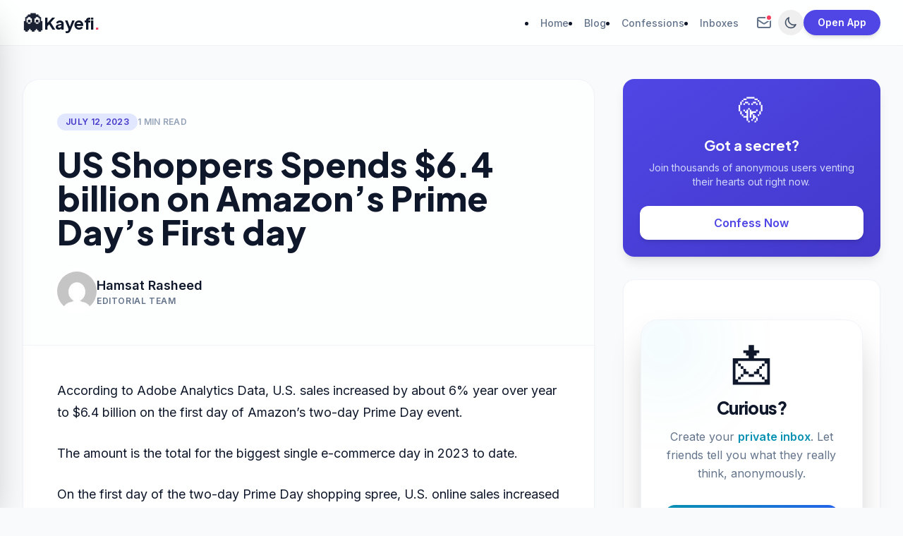

--- FILE ---
content_type: text/html; charset=UTF-8
request_url: https://kayefi.com/pus-shoppers-spent-6-4-billion-amazon-prime-days/
body_size: 49330
content:
<!DOCTYPE html>
<html lang="en-GB" prefix="og: https://ogp.me/ns#" class="scroll-smooth">
<head>
    <meta charset="UTF-8">
    <meta name="viewport" content="width=device-width, initial-scale=1, maximum-scale=5, user-scalable=yes">
    <meta name="description" content="Share secrets, vent freely, and speak to free your mind — anonymously.">
    
    <!-- TAILWIND CSS -->
    <script src="https://cdn.tailwindcss.com"></script>
    <script>
        tailwind.config = {
            darkMode: 'class',
            theme: {
                extend: {
                    colors: {
                        primary: { 50: '#eef2ff', 100: '#e0e7ff', 500: '#6366f1', 600: '#4f46e5', 700: '#4338ca', 900: '#312e81' },
                        accent: { 500: '#f43f5e', 600: '#e11d48' },
                        dark: { bg: '#0f172a', card: '#1e293b', border: '#334155' }
                    },
                    fontFamily: {
                        sans: ['Inter', 'sans-serif'],
                        display: ['Plus Jakarta Sans', 'sans-serif'],
                    },
                    zIndex: {
                        '60': '60',
                        '100': '100',
                    }
                }
            }
        }
    </script>
    
    <link href="https://fonts.googleapis.com/css2?family=Inter:wght@400;500;600&family=Plus+Jakarta+Sans:wght@700;800&display=swap" rel="stylesheet">
    
<!-- Search Engine Optimization by Rank Math PRO - https://rankmath.com/ -->
<title>US Shoppers Spends $6.4 billion on Amazon&#039;s Prime Day&#039;s First day - Kayefi - Anonymous Confessions &amp; Private Inbox</title>
<meta name="description" content="According to Adobe Analytics Data, U.S. sales increased by about 6% year over year to $6.4 billion on the first day of Amazon&#039;s two-day Prime Day event."/>
<meta name="robots" content="follow, index, max-snippet:-1, max-video-preview:-1, max-image-preview:large"/>
<link rel="canonical" href="https://kayefi.com/pus-shoppers-spent-6-4-billion-amazon-prime-days/" />
<meta property="og:locale" content="en_GB" />
<meta property="og:type" content="article" />
<meta property="og:title" content="US Shoppers Spends $6.4 billion on Amazon&#039;s Prime Day&#039;s First day - Kayefi - Anonymous Confessions &amp; Private Inbox" />
<meta property="og:description" content="According to Adobe Analytics Data, U.S. sales increased by about 6% year over year to $6.4 billion on the first day of Amazon&#039;s two-day Prime Day event." />
<meta property="og:url" content="https://kayefi.com/pus-shoppers-spent-6-4-billion-amazon-prime-days/" />
<meta property="og:site_name" content="Kayefi" />
<meta property="article:publisher" content="https://facebook.com/kayefinews" />
<meta property="article:published_time" content="2023-07-12T22:50:30+01:00" />
<meta name="twitter:card" content="summary_large_image" />
<meta name="twitter:title" content="US Shoppers Spends $6.4 billion on Amazon&#039;s Prime Day&#039;s First day - Kayefi - Anonymous Confessions &amp; Private Inbox" />
<meta name="twitter:description" content="According to Adobe Analytics Data, U.S. sales increased by about 6% year over year to $6.4 billion on the first day of Amazon&#039;s two-day Prime Day event." />
<meta name="twitter:label1" content="Written by" />
<meta name="twitter:data1" content="Hamsat Rasheed" />
<meta name="twitter:label2" content="Time to read" />
<meta name="twitter:data2" content="Less than a minute" />
<script type="application/ld+json" class="rank-math-schema-pro">{"@context":"https://schema.org","@graph":[{"@type":["NewsMediaOrganization","Organization"],"@id":"https://kayefi.com/#organization","name":"Kayefi Media","url":"https://kayefi.com","sameAs":["https://facebook.com/kayefinews"],"email":"contact@kayefi.com","logo":{"@type":"ImageObject","@id":"https://kayefi.com/#logo","url":"https://kayefi.com/wp-content/uploads/2023/01/cropped-Kayefi-Fav.png","contentUrl":"https://kayefi.com/wp-content/uploads/2023/01/cropped-Kayefi-Fav.png","caption":"Kayefi","inLanguage":"en-GB","width":"512","height":"512"}},{"@type":"WebSite","@id":"https://kayefi.com/#website","url":"https://kayefi.com","name":"Kayefi","alternateName":"Kayefi Blog","publisher":{"@id":"https://kayefi.com/#organization"},"inLanguage":"en-GB"},{"@type":"WebPage","@id":"https://kayefi.com/pus-shoppers-spent-6-4-billion-amazon-prime-days/#webpage","url":"https://kayefi.com/pus-shoppers-spent-6-4-billion-amazon-prime-days/","name":"US Shoppers Spends $6.4 billion on Amazon&#039;s Prime Day&#039;s First day - Kayefi - Anonymous Confessions &amp; Private Inbox","datePublished":"2023-07-12T22:50:30+01:00","dateModified":"2023-07-12T22:50:30+01:00","isPartOf":{"@id":"https://kayefi.com/#website"},"inLanguage":"en-GB"},{"@type":"Person","@id":"https://kayefi.com/author/hamsat-rasheed/","name":"Hamsat Rasheed","url":"https://kayefi.com/author/hamsat-rasheed/","image":{"@type":"ImageObject","@id":"https://secure.gravatar.com/avatar/4cb02648313e35fab1bb8dd43632a41045ba0d463c8b7c32105657ddf4cdf297?s=96&amp;d=mm&amp;r=g","url":"https://secure.gravatar.com/avatar/4cb02648313e35fab1bb8dd43632a41045ba0d463c8b7c32105657ddf4cdf297?s=96&amp;d=mm&amp;r=g","caption":"Hamsat Rasheed","inLanguage":"en-GB"},"worksFor":{"@id":"https://kayefi.com/#organization"}},{"@type":"NewsArticle","headline":"US Shoppers Spends $6.4 billion on Amazon&#039;s Prime Day&#039;s First day - Kayefi - Anonymous","keywords":"amazon","datePublished":"2023-07-12T22:50:30+01:00","dateModified":"2023-07-12T22:50:30+01:00","author":{"@id":"https://kayefi.com/author/hamsat-rasheed/","name":"Hamsat Rasheed"},"publisher":{"@id":"https://kayefi.com/#organization"},"description":"According to Adobe Analytics Data, U.S. sales increased by about 6% year over year to $6.4 billion on the first day of Amazon&#039;s two-day Prime Day event.","copyrightYear":"","copyrightHolder":{"@id":"https://kayefi.com/#organization"},"name":"US Shoppers Spends $6.4 billion on Amazon&#039;s Prime Day&#039;s First day - Kayefi - Anonymous","@id":"https://kayefi.com/pus-shoppers-spent-6-4-billion-amazon-prime-days/#richSnippet","isPartOf":{"@id":"https://kayefi.com/pus-shoppers-spent-6-4-billion-amazon-prime-days/#webpage"},"inLanguage":"en-GB","mainEntityOfPage":{"@id":"https://kayefi.com/pus-shoppers-spent-6-4-billion-amazon-prime-days/#webpage"}}]}</script>
<!-- /Rank Math WordPress SEO plugin -->

<link rel='dns-prefetch' href='//cdnjs.cloudflare.com' />
<link rel="alternate" title="oEmbed (JSON)" type="application/json+oembed" href="https://kayefi.com/wp-json/oembed/1.0/embed?url=https%3A%2F%2Fkayefi.com%2Fpus-shoppers-spent-6-4-billion-amazon-prime-days%2F" />
<link rel="alternate" title="oEmbed (XML)" type="text/xml+oembed" href="https://kayefi.com/wp-json/oembed/1.0/embed?url=https%3A%2F%2Fkayefi.com%2Fpus-shoppers-spent-6-4-billion-amazon-prime-days%2F&#038;format=xml" />
<style id='wp-img-auto-sizes-contain-inline-css'>
img:is([sizes=auto i],[sizes^="auto," i]){contain-intrinsic-size:3000px 1500px}
/*# sourceURL=wp-img-auto-sizes-contain-inline-css */
</style>

<link rel='stylesheet' id='wp-block-library-css' href='https://kayefi.com/wp-includes/css/dist/block-library/style.min.css?ver=6.9' media='all' />
<style id='global-styles-inline-css'>
:root{--wp--preset--aspect-ratio--square: 1;--wp--preset--aspect-ratio--4-3: 4/3;--wp--preset--aspect-ratio--3-4: 3/4;--wp--preset--aspect-ratio--3-2: 3/2;--wp--preset--aspect-ratio--2-3: 2/3;--wp--preset--aspect-ratio--16-9: 16/9;--wp--preset--aspect-ratio--9-16: 9/16;--wp--preset--color--black: #000000;--wp--preset--color--cyan-bluish-gray: #abb8c3;--wp--preset--color--white: #ffffff;--wp--preset--color--pale-pink: #f78da7;--wp--preset--color--vivid-red: #cf2e2e;--wp--preset--color--luminous-vivid-orange: #ff6900;--wp--preset--color--luminous-vivid-amber: #fcb900;--wp--preset--color--light-green-cyan: #7bdcb5;--wp--preset--color--vivid-green-cyan: #00d084;--wp--preset--color--pale-cyan-blue: #8ed1fc;--wp--preset--color--vivid-cyan-blue: #0693e3;--wp--preset--color--vivid-purple: #9b51e0;--wp--preset--gradient--vivid-cyan-blue-to-vivid-purple: linear-gradient(135deg,rgb(6,147,227) 0%,rgb(155,81,224) 100%);--wp--preset--gradient--light-green-cyan-to-vivid-green-cyan: linear-gradient(135deg,rgb(122,220,180) 0%,rgb(0,208,130) 100%);--wp--preset--gradient--luminous-vivid-amber-to-luminous-vivid-orange: linear-gradient(135deg,rgb(252,185,0) 0%,rgb(255,105,0) 100%);--wp--preset--gradient--luminous-vivid-orange-to-vivid-red: linear-gradient(135deg,rgb(255,105,0) 0%,rgb(207,46,46) 100%);--wp--preset--gradient--very-light-gray-to-cyan-bluish-gray: linear-gradient(135deg,rgb(238,238,238) 0%,rgb(169,184,195) 100%);--wp--preset--gradient--cool-to-warm-spectrum: linear-gradient(135deg,rgb(74,234,220) 0%,rgb(151,120,209) 20%,rgb(207,42,186) 40%,rgb(238,44,130) 60%,rgb(251,105,98) 80%,rgb(254,248,76) 100%);--wp--preset--gradient--blush-light-purple: linear-gradient(135deg,rgb(255,206,236) 0%,rgb(152,150,240) 100%);--wp--preset--gradient--blush-bordeaux: linear-gradient(135deg,rgb(254,205,165) 0%,rgb(254,45,45) 50%,rgb(107,0,62) 100%);--wp--preset--gradient--luminous-dusk: linear-gradient(135deg,rgb(255,203,112) 0%,rgb(199,81,192) 50%,rgb(65,88,208) 100%);--wp--preset--gradient--pale-ocean: linear-gradient(135deg,rgb(255,245,203) 0%,rgb(182,227,212) 50%,rgb(51,167,181) 100%);--wp--preset--gradient--electric-grass: linear-gradient(135deg,rgb(202,248,128) 0%,rgb(113,206,126) 100%);--wp--preset--gradient--midnight: linear-gradient(135deg,rgb(2,3,129) 0%,rgb(40,116,252) 100%);--wp--preset--font-size--small: 13px;--wp--preset--font-size--medium: 20px;--wp--preset--font-size--large: 36px;--wp--preset--font-size--x-large: 42px;--wp--preset--spacing--20: 0.44rem;--wp--preset--spacing--30: 0.67rem;--wp--preset--spacing--40: 1rem;--wp--preset--spacing--50: 1.5rem;--wp--preset--spacing--60: 2.25rem;--wp--preset--spacing--70: 3.38rem;--wp--preset--spacing--80: 5.06rem;--wp--preset--shadow--natural: 6px 6px 9px rgba(0, 0, 0, 0.2);--wp--preset--shadow--deep: 12px 12px 50px rgba(0, 0, 0, 0.4);--wp--preset--shadow--sharp: 6px 6px 0px rgba(0, 0, 0, 0.2);--wp--preset--shadow--outlined: 6px 6px 0px -3px rgb(255, 255, 255), 6px 6px rgb(0, 0, 0);--wp--preset--shadow--crisp: 6px 6px 0px rgb(0, 0, 0);}:where(.is-layout-flex){gap: 0.5em;}:where(.is-layout-grid){gap: 0.5em;}body .is-layout-flex{display: flex;}.is-layout-flex{flex-wrap: wrap;align-items: center;}.is-layout-flex > :is(*, div){margin: 0;}body .is-layout-grid{display: grid;}.is-layout-grid > :is(*, div){margin: 0;}:where(.wp-block-columns.is-layout-flex){gap: 2em;}:where(.wp-block-columns.is-layout-grid){gap: 2em;}:where(.wp-block-post-template.is-layout-flex){gap: 1.25em;}:where(.wp-block-post-template.is-layout-grid){gap: 1.25em;}.has-black-color{color: var(--wp--preset--color--black) !important;}.has-cyan-bluish-gray-color{color: var(--wp--preset--color--cyan-bluish-gray) !important;}.has-white-color{color: var(--wp--preset--color--white) !important;}.has-pale-pink-color{color: var(--wp--preset--color--pale-pink) !important;}.has-vivid-red-color{color: var(--wp--preset--color--vivid-red) !important;}.has-luminous-vivid-orange-color{color: var(--wp--preset--color--luminous-vivid-orange) !important;}.has-luminous-vivid-amber-color{color: var(--wp--preset--color--luminous-vivid-amber) !important;}.has-light-green-cyan-color{color: var(--wp--preset--color--light-green-cyan) !important;}.has-vivid-green-cyan-color{color: var(--wp--preset--color--vivid-green-cyan) !important;}.has-pale-cyan-blue-color{color: var(--wp--preset--color--pale-cyan-blue) !important;}.has-vivid-cyan-blue-color{color: var(--wp--preset--color--vivid-cyan-blue) !important;}.has-vivid-purple-color{color: var(--wp--preset--color--vivid-purple) !important;}.has-black-background-color{background-color: var(--wp--preset--color--black) !important;}.has-cyan-bluish-gray-background-color{background-color: var(--wp--preset--color--cyan-bluish-gray) !important;}.has-white-background-color{background-color: var(--wp--preset--color--white) !important;}.has-pale-pink-background-color{background-color: var(--wp--preset--color--pale-pink) !important;}.has-vivid-red-background-color{background-color: var(--wp--preset--color--vivid-red) !important;}.has-luminous-vivid-orange-background-color{background-color: var(--wp--preset--color--luminous-vivid-orange) !important;}.has-luminous-vivid-amber-background-color{background-color: var(--wp--preset--color--luminous-vivid-amber) !important;}.has-light-green-cyan-background-color{background-color: var(--wp--preset--color--light-green-cyan) !important;}.has-vivid-green-cyan-background-color{background-color: var(--wp--preset--color--vivid-green-cyan) !important;}.has-pale-cyan-blue-background-color{background-color: var(--wp--preset--color--pale-cyan-blue) !important;}.has-vivid-cyan-blue-background-color{background-color: var(--wp--preset--color--vivid-cyan-blue) !important;}.has-vivid-purple-background-color{background-color: var(--wp--preset--color--vivid-purple) !important;}.has-black-border-color{border-color: var(--wp--preset--color--black) !important;}.has-cyan-bluish-gray-border-color{border-color: var(--wp--preset--color--cyan-bluish-gray) !important;}.has-white-border-color{border-color: var(--wp--preset--color--white) !important;}.has-pale-pink-border-color{border-color: var(--wp--preset--color--pale-pink) !important;}.has-vivid-red-border-color{border-color: var(--wp--preset--color--vivid-red) !important;}.has-luminous-vivid-orange-border-color{border-color: var(--wp--preset--color--luminous-vivid-orange) !important;}.has-luminous-vivid-amber-border-color{border-color: var(--wp--preset--color--luminous-vivid-amber) !important;}.has-light-green-cyan-border-color{border-color: var(--wp--preset--color--light-green-cyan) !important;}.has-vivid-green-cyan-border-color{border-color: var(--wp--preset--color--vivid-green-cyan) !important;}.has-pale-cyan-blue-border-color{border-color: var(--wp--preset--color--pale-cyan-blue) !important;}.has-vivid-cyan-blue-border-color{border-color: var(--wp--preset--color--vivid-cyan-blue) !important;}.has-vivid-purple-border-color{border-color: var(--wp--preset--color--vivid-purple) !important;}.has-vivid-cyan-blue-to-vivid-purple-gradient-background{background: var(--wp--preset--gradient--vivid-cyan-blue-to-vivid-purple) !important;}.has-light-green-cyan-to-vivid-green-cyan-gradient-background{background: var(--wp--preset--gradient--light-green-cyan-to-vivid-green-cyan) !important;}.has-luminous-vivid-amber-to-luminous-vivid-orange-gradient-background{background: var(--wp--preset--gradient--luminous-vivid-amber-to-luminous-vivid-orange) !important;}.has-luminous-vivid-orange-to-vivid-red-gradient-background{background: var(--wp--preset--gradient--luminous-vivid-orange-to-vivid-red) !important;}.has-very-light-gray-to-cyan-bluish-gray-gradient-background{background: var(--wp--preset--gradient--very-light-gray-to-cyan-bluish-gray) !important;}.has-cool-to-warm-spectrum-gradient-background{background: var(--wp--preset--gradient--cool-to-warm-spectrum) !important;}.has-blush-light-purple-gradient-background{background: var(--wp--preset--gradient--blush-light-purple) !important;}.has-blush-bordeaux-gradient-background{background: var(--wp--preset--gradient--blush-bordeaux) !important;}.has-luminous-dusk-gradient-background{background: var(--wp--preset--gradient--luminous-dusk) !important;}.has-pale-ocean-gradient-background{background: var(--wp--preset--gradient--pale-ocean) !important;}.has-electric-grass-gradient-background{background: var(--wp--preset--gradient--electric-grass) !important;}.has-midnight-gradient-background{background: var(--wp--preset--gradient--midnight) !important;}.has-small-font-size{font-size: var(--wp--preset--font-size--small) !important;}.has-medium-font-size{font-size: var(--wp--preset--font-size--medium) !important;}.has-large-font-size{font-size: var(--wp--preset--font-size--large) !important;}.has-x-large-font-size{font-size: var(--wp--preset--font-size--x-large) !important;}
/*# sourceURL=global-styles-inline-css */
</style>

<style id='classic-theme-styles-inline-css'>
/*! This file is auto-generated */
.wp-block-button__link{color:#fff;background-color:#32373c;border-radius:9999px;box-shadow:none;text-decoration:none;padding:calc(.667em + 2px) calc(1.333em + 2px);font-size:1.125em}.wp-block-file__button{background:#32373c;color:#fff;text-decoration:none}
/*# sourceURL=/wp-includes/css/classic-themes.min.css */
</style>
<link rel='stylesheet' id='font-awesome-css' href='https://cdnjs.cloudflare.com/ajax/libs/font-awesome/6.5.0/css/all.min.css?ver=6.5.0' media='all' />
<link rel='stylesheet' id='kayefi-style-css' href='https://kayefi.com/wp-content/themes/kayefi-confession/style.css?ver=1765794389' media='all' />
<link rel="https://api.w.org/" href="https://kayefi.com/wp-json/" /><link rel="alternate" title="JSON" type="application/json" href="https://kayefi.com/wp-json/wp/v2/posts/27669" />		<link rel="manifest" href="https://kayefi.com/manifest.json">
		<meta name="theme-color" content="#4f46e5">
		<meta name="apple-mobile-web-app-capable" content="yes">
		<meta name="apple-mobile-web-app-status-bar-style" content="black-translucent">
		<link rel="manifest" href="/manifest.json"><meta name="theme-color" content="#4f46e5"><meta name="apple-mobile-web-app-capable" content="yes"><meta name="apple-mobile-web-app-status-bar-style" content="black-translucent"><link rel="icon" href="https://kayefi.com/wp-content/uploads/2025/12/cropped-g11531-32x32.png" sizes="32x32" />
<link rel="icon" href="https://kayefi.com/wp-content/uploads/2025/12/cropped-g11531-192x192.png" sizes="192x192" />
<link rel="apple-touch-icon" href="https://kayefi.com/wp-content/uploads/2025/12/cropped-g11531-180x180.png" />
<meta name="msapplication-TileImage" content="https://kayefi.com/wp-content/uploads/2025/12/cropped-g11531-270x270.png" />
<style id="kirki-inline-styles"></style>
    <style>
        .glass-nav {
            background: rgba(255, 255, 255, 0.85);
            backdrop-filter: blur(12px);
            -webkit-backdrop-filter: blur(12px);
            border-bottom: 1px solid rgba(0,0,0,0.05);
        }
        .dark .glass-nav {
            background: rgba(15, 23, 42, 0.85);
            border-bottom: 1px solid rgba(255,255,255,0.05);
        }
    </style>
</head>

<body class="wp-singular post-template-default single single-post postid-27669 single-format-standard wp-theme-kayefi-confession bg-slate-50 text-slate-900 dark:bg-dark-bg dark:text-slate-100 transition-colors duration-300">

<!-- 1. MAIN HEADER (Z-Index: 50) -->
<header class="fixed w-full top-0 z-50 glass-nav transition-all duration-300">
    <div class="max-w-7xl mx-auto px-4 sm:px-6 lg:px-8">
        <div class="flex justify-between items-center h-16">
            
            <!-- LEFT: Mobile Trigger & Branding -->
            <div class="flex items-center gap-4">
                <button id="mobile-menu-btn" type="button" class="sm:hidden p-2 -ml-2 text-slate-600 dark:text-slate-300 hover:bg-slate-100 dark:hover:bg-slate-800 rounded-lg focus:outline-none focus:ring-2 focus:ring-primary-500 relative z-50">
                    <span class="sr-only">Open menu</span>
                    <svg class="w-7 h-7 pointer-events-none" fill="none" stroke="currentColor" viewBox="0 0 24 24"><path stroke-linecap="round" stroke-linejoin="round" stroke-width="2" d="M4 6h16M4 12h16M4 18h7"></path></svg>
                </button>

                <!-- DYNAMIC LOGO -->
                                    <a href="https://kayefi.com/" class="flex items-center gap-2 group">
                        <span class="text-3xl animate-pulse">👻</span>
                        <span class="font-display font-bold text-2xl tracking-tight text-slate-900 dark:text-white group-hover:text-primary-600 transition-colors">
                            Kayefi<span class="text-accent-500">.</span>
                        </span>
                    </a>
                            </div>

            <!-- RIGHT: Actions -->
            <div class="flex items-center gap-3">
                <nav class="hidden sm:flex items-center gap-6 mr-4">
                    <li id="menu-item-37034" class="menu-item menu-item-type-post_type menu-item-object-page menu-item-home menu-item-37034"><a href="https://kayefi.com/"><span class="text-sm font-medium text-slate-500 dark:text-slate-400 hover:text-primary-600 transition-colors">Home</span></a></li>
<li id="menu-item-37033" class="menu-item menu-item-type-post_type menu-item-object-page current_page_parent menu-item-37033"><a href="https://kayefi.com/blog/"><span class="text-sm font-medium text-slate-500 dark:text-slate-400 hover:text-primary-600 transition-colors">Blog</span></a></li>
<li id="menu-item-37122" class="menu-item menu-item-type-post_type_archive menu-item-object-kayefi_confession menu-item-37122"><a href="https://kayefi.com/confession/"><span class="text-sm font-medium text-slate-500 dark:text-slate-400 hover:text-primary-600 transition-colors">Confessions</span></a></li>
<li id="menu-item-37123" class="menu-item menu-item-type-post_type_archive menu-item-object-kayefi_inbox menu-item-37123"><a href="https://kayefi.com/inbox/"><span class="text-sm font-medium text-slate-500 dark:text-slate-400 hover:text-primary-600 transition-colors">Inboxes</span></a></li>
                </nav>

                <!-- Inbox Button with Tooltip -->
                <a href="https://kayefi.com/inbox" class="relative group p-2 rounded-full text-slate-500 hover:bg-slate-100 dark:hover:bg-slate-800 transition-colors" aria-label="Create Anonymous Inbox">
                    <svg class="w-6 h-6" fill="none" stroke="currentColor" viewBox="0 0 24 24"><path stroke-linecap="round" stroke-linejoin="round" stroke-width="2" d="M3 8l7.89 5.26a2 2 0 002.22 0L21 8M5 19h14a2 2 0 002-2V7a2 2 0 00-2-2H5a2 2 0 00-2 2v10a2 2 0 002 2z"></path></svg>
                    <!-- Notification Dot -->
                    <span class="absolute top-2 right-2 flex h-2.5 w-2.5">
                      <span class="animate-ping absolute inline-flex h-full w-full rounded-full bg-accent-400 opacity-75"></span>
                      <span class="relative inline-flex rounded-full h-2.5 w-2.5 bg-accent-500 border-2 border-white dark:border-dark-bg"></span>
                    </span>
                    <!-- Tooltip -->
                    <div class="absolute top-full right-0 mt-3 w-max max-w-[150px] p-2 bg-slate-900 dark:bg-white text-white dark:text-slate-900 text-xs font-bold text-center rounded-xl shadow-xl opacity-0 translate-y-2 group-hover:opacity-100 group-hover:translate-y-0 transition-all duration-200 pointer-events-none invisible group-hover:visible z-50">
                        Create Anonymous Inbox
                        <div class="absolute bottom-full right-3 border-4 border-transparent border-b-slate-900 dark:border-b-white"></div>
                    </div>
                </a>

                <!-- Dark Mode -->
                <button id="theme-toggle" class="p-2 rounded-full text-slate-500 hover:bg-slate-100 dark:hover:bg-slate-800 transition-colors">
                    <svg class="w-5 h-5 hidden dark:block text-yellow-400" fill="none" stroke="currentColor" viewBox="0 0 24 24"><path stroke-linecap="round" stroke-linejoin="round" stroke-width="2" d="M12 3v1m0 16v1m9-9h-1M4 12H3m15.364 6.364l-.707-.707M6.343 6.343l-.707-.707m12.728 0l-.707.707M6.343 17.657l-.707.707M16 12a4 4 0 11-8 0 4 4 0 018 0z"></path></svg>
                    <svg class="w-5 h-5 block dark:hidden text-slate-600" fill="none" stroke="currentColor" viewBox="0 0 24 24"><path stroke-linecap="round" stroke-linejoin="round" stroke-width="2" d="M20.354 15.354A9 9 0 018.646 3.646 9.003 9.003 0 0012 21a9.003 9.003 0 008.354-5.646z"></path></svg>
                </button>

                                    <a href="https://kayefi.com/" class="hidden sm:inline-flex items-center px-5 py-2 text-sm font-bold rounded-full text-white bg-primary-600 hover:bg-primary-700 transition-all shadow-md">
                        Open App
                    </a>
                            </div>
        </div>
    </div>
</header>

<!-- 2. MOBILE MENU OVERLAY (Z-Index: 90) -->
<div id="mobile-menu-overlay" class="fixed inset-0 bg-slate-900/60 backdrop-blur-sm z-[90] hidden opacity-0 transition-opacity duration-300"></div>

<!-- 3. MOBILE MENU SIDEBAR (Z-Index: 100) -->
<div id="mobile-menu" class="fixed top-0 left-0 bottom-0 w-[80%] max-w-sm bg-white dark:bg-dark-card z-[100] transform -translate-x-full transition-transform duration-300 ease-out border-r border-slate-200 dark:border-slate-700 shadow-2xl flex flex-col h-full">
    
    <!-- Menu Header -->
    <div class="p-5 border-b border-slate-100 dark:border-slate-700 flex justify-between items-center bg-slate-50 dark:bg-slate-800/50">
        <span class="font-display font-bold text-xl text-slate-900 dark:text-white">Menu</span>
        <button id="close-mobile-menu" class="p-2 text-slate-500 hover:text-red-500 rounded-lg hover:bg-slate-100 dark:hover:bg-slate-700 transition-colors">
            <svg class="w-6 h-6" fill="none" stroke="currentColor" viewBox="0 0 24 24"><path stroke-linecap="round" stroke-linejoin="round" stroke-width="2" d="M6 18L18 6M6 6l12 12"></path></svg>
        </button>
    </div>
    
    <!-- Menu Content -->
    <nav class="flex-1 overflow-y-auto py-4">
        <a href="https://kayefi.com/" class="block px-5 py-3 text-slate-600 dark:text-slate-300 font-medium hover:bg-primary-50 dark:hover:bg-primary-900/20 hover:text-primary-600 dark:hover:text-primary-400 border-l-4 border-transparent hover:border-primary-600 transition-colors">
            Feed
        </a>
        
        <li class="menu-item menu-item-type-post_type menu-item-object-page menu-item-home menu-item-37034"><a href="https://kayefi.com/"><span class="block px-5 py-3 text-slate-600 dark:text-slate-300 font-medium hover:bg-primary-50 dark:hover:bg-primary-900/20 hover:text-primary-600 border-l-4 border-transparent hover:border-primary-600 transition-colors">Home</span></a></li>
<li class="menu-item menu-item-type-post_type menu-item-object-page current_page_parent menu-item-37033"><a href="https://kayefi.com/blog/"><span class="block px-5 py-3 text-slate-600 dark:text-slate-300 font-medium hover:bg-primary-50 dark:hover:bg-primary-900/20 hover:text-primary-600 border-l-4 border-transparent hover:border-primary-600 transition-colors">Blog</span></a></li>
<li class="menu-item menu-item-type-post_type_archive menu-item-object-kayefi_confession menu-item-37122"><a href="https://kayefi.com/confession/"><span class="block px-5 py-3 text-slate-600 dark:text-slate-300 font-medium hover:bg-primary-50 dark:hover:bg-primary-900/20 hover:text-primary-600 border-l-4 border-transparent hover:border-primary-600 transition-colors">Confessions</span></a></li>
<li class="menu-item menu-item-type-post_type_archive menu-item-object-kayefi_inbox menu-item-37123"><a href="https://kayefi.com/inbox/"><span class="block px-5 py-3 text-slate-600 dark:text-slate-300 font-medium hover:bg-primary-50 dark:hover:bg-primary-900/20 hover:text-primary-600 border-l-4 border-transparent hover:border-primary-600 transition-colors">Inboxes</span></a></li>
    </nav>

    <!-- Menu Footer -->
    <div class="p-5 border-t border-slate-100 dark:border-slate-700 bg-slate-50 dark:bg-slate-800/50 space-y-3">
        
        <!-- 1. Main Confession Button (Primary Gradient) -->
        <a href="https://kayefi.com/" id="mobile-confess-btn" class="flex items-center justify-center w-full space-x-2 px-4 py-3 bg-gradient-to-r from-primary-600 to-indigo-600 text-white rounded-xl text-sm font-bold shadow-md hover:shadow-lg transition-all transform active:scale-95">
            <svg class="w-5 h-5" fill="none" stroke="currentColor" viewBox="0 0 24 24"><path stroke-linecap="round" stroke-linejoin="round" stroke-width="2" d="M15.232 5.232l3.536 3.536m-2.036-5.036a2.5 2.5 0 113.536 3.536L6.5 21.036H3v-3.572L16.732 3.732z"></path></svg>
            <span>Confess Anonymously</span>
        </a>

        <!-- 2. Mobile Inbox Link (Secondary Bordered) -->
        <a href="https://kayefi.com/inbox" class="flex items-center justify-center w-full space-x-2 px-4 py-3 bg-white dark:bg-slate-700 border-2 border-slate-200 dark:border-slate-600 text-slate-700 dark:text-slate-200 rounded-xl text-sm font-bold shadow-sm hover:bg-slate-50 dark:hover:bg-slate-600 hover:border-slate-300 transition-all transform active:scale-95">
            <svg class="w-5 h-5 text-accent-500" fill="none" stroke="currentColor" viewBox="0 0 24 24"><path stroke-linecap="round" stroke-linejoin="round" stroke-width="2" d="M3 8l7.89 5.26a2 2 0 002.22 0L21 8M5 19h14a2 2 0 002-2V7a2 2 0 00-2-2H5a2 2 0 00-2 2v10a2 2 0 002 2z"></path></svg>
            <span>Create Anonymous Inbox</span>
        </a>

        <!-- JS injects Install App here -->
        
        <button id="mobile-theme-toggle" class="flex items-center justify-center w-full space-x-2 px-4 py-3 border border-slate-200 dark:border-slate-600 rounded-xl text-sm font-bold text-slate-700 dark:text-slate-300 hover:bg-white dark:hover:bg-slate-700 shadow-sm transition-all">
            <span>🌓 Toggle Appearance</span>
        </button>
    </div>
</div>

<div class="h-16"></div>
<div class="max-w-7xl mx-auto px-4 sm:px-6 lg:px-8 py-12">
    <div class="lg:flex lg:gap-16">
        
        <main class="lg:w-2/3">
                            
                <article id="post-27669" class="bg-white dark:bg-dark-card rounded-3xl shadow-sm border border-slate-100 dark:border-slate-700 overflow-hidden">
                    
                    <!-- Header -->
                    <header class="p-8 md:p-12 border-b border-slate-100 dark:border-slate-800 bg-slate-50/30 dark:bg-slate-800/20">
                        <div class="flex items-center gap-3 mb-6">
                            <span class="px-3 py-1 rounded-full text-xs font-bold bg-primary-100 text-primary-700 dark:bg-primary-900/30 dark:text-primary-300 uppercase tracking-wide">
                                July 12, 2023                            </span>
                            <span class="text-xs font-bold text-slate-400 uppercase tracking-wide">
                                1 min read                            </span>
                        </div>
                        
                        <h1 class="font-display font-extrabold text-3xl md:text-5xl text-slate-900 dark:text-white leading-[1.15] mb-8">
                            US Shoppers Spends $6.4 billion on Amazon&#8217;s Prime Day&#8217;s First day                        </h1>

                        <div class="flex items-center gap-4">
                            <img alt='' src='https://secure.gravatar.com/avatar/4cb02648313e35fab1bb8dd43632a41045ba0d463c8b7c32105657ddf4cdf297?s=56&#038;d=mm&#038;r=g' srcset='https://secure.gravatar.com/avatar/4cb02648313e35fab1bb8dd43632a41045ba0d463c8b7c32105657ddf4cdf297?s=112&#038;d=mm&#038;r=g 2x' class='avatar avatar-56 photo rounded-full ring-4 ring-white dark:ring-slate-700' height='56' width='56' decoding='async'/>                            <div>
                                <div class="font-bold text-slate-900 dark:text-white text-lg">Hamsat Rasheed</div>
                                <div class="text-xs text-slate-500 uppercase tracking-wider font-semibold">Editorial Team</div>
                            </div>
                        </div>
                    </header>

                    <!-- Featured Image -->
                                            <div class="w-full aspect-video relative">
                                                    </div>
                    
                    <!-- Content Body -->
                    <div class="p-8 md:p-12">
                        <div class="prose prose-lg prose-slate dark:prose-invert max-w-none 
                            prose-headings:font-display prose-headings:font-bold 
                            prose-a:text-primary-600 hover:prose-a:text-primary-500 
                            prose-img:rounded-2xl prose-img:shadow-lg">
                            <p><span style="font-weight: 400">According to Adobe Analytics Data, U.S. sales increased by about 6% year over year to $6.4 billion on the first day of Amazon&#8217;s two-day Prime Day event.</span></p>
<p><span style="font-weight: 400">The amount is the total for the biggest single e-commerce day in 2023 to date.</span></p>
<p><span style="font-weight: 400">On the first day of the two-day Prime Day shopping spree, U.S. online sales increased by nearly 6% to $6.4 billion from a year earlier as buyers attracted by steep discounts splurged on toys and appliances.</span></p>
<p><span style="font-weight: 400">The average Prime Day spend per order increased to $56.64 from $53.14 a year before, according to data firm Numerator.</span></p>
<p><span style="font-weight: 400">Amazon&#8217;s event is anticipated to bring in between $12 billion and $13 billion, according to Adobe Digital Insights.</span></p>
<p><span style="font-weight: 400">Buy Now Pay Later (BNPL) orders accounted for 6.4% of online orders and generated $461 million in revenue, up 19.5% from the first day of Prime Day the previous year, according to data from Adobe. </span></p>
<p><span style="font-weight: 400">The use of BNPL was primarily driven by the categories of clothing, household goods, and electronics. </span></p>
<p><span style="font-weight: 400">The data indicates that customers are embracing adaptable methods of budgeting.</span></p>
<p>&nbsp;</p>
                        </div>
                    </div>

                    <!-- Footer Tags -->
                    <footer class="px-8 md:px-12 py-8 bg-slate-50 dark:bg-slate-800/50 border-t border-slate-100 dark:border-slate-800">
                        <div class="flex flex-wrap gap-2 items-center">
                            <span class="text-sm font-bold text-slate-400 uppercase tracking-wider mr-2">Tagged:</span>
                                                    </div>
                    </footer>

                </article>

                <!-- Comments -->
                
                    </main>

        
<aside id="secondary" class="widget-area w-full lg:w-1/3 lg:pl-10 mt-12 lg:mt-0" role="complementary" aria-label="Blog Sidebar">
	<div class="sticky top-24 space-y-8">
        
        <!-- High Conversion CTA Widget -->
        <div class="p-6 bg-gradient-to-br from-primary-600 to-indigo-700 rounded-2xl shadow-lg text-white text-center transform hover:scale-[1.02] transition-transform duration-300">
            <div class="text-4xl mb-4">🤫</div>
            <h3 class="font-display font-bold text-xl mb-2">Got a secret?</h3>
            <p class="text-primary-100 mb-6 text-sm opacity-90">Join thousands of anonymous users venting their hearts out right now.</p>
            <a href="https://kayefi.com/" class="block w-full py-3 bg-white text-primary-600 font-bold rounded-xl shadow-md hover:bg-primary-50 transition-colors">
                Confess Now
            </a>
        </div>

        <!-- Dynamic Widgets -->
		<section id="custom_html-8" class="widget_text widget widget_custom_html mb-8 p-6 bg-white dark:bg-slate-800 rounded-2xl shadow-sm border border-slate-100 dark:border-slate-700 transition-colors"><div class="textwidget custom-html-widget"><div class="relative p-8 rounded-3xl bg-white dark:bg-slate-800 shadow-2xl border border-slate-100 dark:border-slate-700 overflow-hidden group text-center transition-colors duration-300 mt-8">
    
    <!-- Background Glow Effect (Cyan/Blue for Inbox) -->
    <div class="absolute top-0 left-0 -mt-8 -ml-8 w-32 h-32 bg-cyan-500 rounded-full opacity-10 blur-3xl group-hover:opacity-20 transition-opacity duration-500"></div>
    <div class="absolute bottom-0 right-0 -mb-8 -mr-8 w-24 h-24 bg-blue-600 rounded-full opacity-10 blur-2xl group-hover:opacity-20 transition-opacity duration-500"></div>

    <!-- Content -->
    <div class="relative z-10">
        <div class="text-6xl mb-4 transform group-hover:scale-110 group-hover:-rotate-6 transition-transform duration-300 inline-block filter drop-shadow-sm">
            📩
        </div>
        
        <h3 class="font-display font-black text-2xl text-slate-900 dark:text-white mb-3 tracking-tight">
            Curious?
        </h3>
        
        <p class="text-slate-500 dark:text-slate-400 mb-8 text-base leading-relaxed">
            Create your <span class="text-cyan-600 dark:text-cyan-400 font-bold">private inbox</span>. Let friends tell you what they really think, anonymously.
        </p>
        
        <a href="/inbox" class="block w-full py-4 px-6 font-bold text-white bg-gradient-to-r from-cyan-600 to-blue-600 hover:from-cyan-500 hover:to-blue-500 rounded-2xl shadow-xl shadow-cyan-500/20 hover:shadow-cyan-500/40 transform hover:-translate-y-1 transition-all duration-200">
            Create Inbox
        </a>
        
        <div class="mt-6 flex items-center justify-center gap-2 text-xs font-bold text-slate-400 dark:text-slate-500 uppercase tracking-widest">
            <svg class="w-3 h-3 text-blue-500" fill="currentColor" viewbox="0 0 24 24"><path d="M12 15v2m-6 4h12a2 2 0 002-2v-6a2 2 0 00-2-2H6a2 2 0 00-2 2v6a2 2 0 002 2zm10-10V7a4 4 0 00-8 0v4h8z"></path></svg>
            PIN Protected
        </div>
    </div>
</div></div></section>        
	</div>
</aside>    </div>
</div>

<footer class="bg-white dark:bg-dark-card border-t border-slate-200 dark:border-dark-border mt-auto relative z-10">
    <div class="max-w-7xl mx-auto px-4 sm:px-6 lg:px-8 py-12 lg:py-16">
        
        <!-- 1. Monetization: Footer Ad -->
                    <div class="mb-12">
                <div id="block-11" class="widget-ad widget_block mt-12 py-6 border-t border-slate-200 dark:border-slate-800 text-center"><script async src="https://pagead2.googlesyndication.com/pagead/js/adsbygoogle.js?client=ca-pub-5155350630153011"
     crossorigin="anonymous"></script>
<!-- K-Horizontal -->
<ins class="adsbygoogle"
     style="display:block"
     data-ad-client="ca-pub-5155350630153011"
     data-ad-slot="1833526386"
     data-ad-format="auto"
     data-full-width-responsive="true"></ins>
<script>
     (adsbygoogle = window.adsbygoogle || []).push({});
</script></div><div id="custom_html-9" class="widget_text widget-ad widget_custom_html mt-12 py-6 border-t border-slate-200 dark:border-slate-800 text-center"><div class="textwidget custom-html-widget"><div class="relative p-8 rounded-3xl bg-white dark:bg-slate-800 shadow-2xl border border-slate-100 dark:border-slate-700 overflow-hidden group text-center transition-colors duration-300">
    
    <!-- Background Glow Effect -->
    <div class="absolute top-0 right-0 -mt-8 -mr-8 w-32 h-32 bg-primary-600 rounded-full opacity-10 blur-3xl group-hover:opacity-20 transition-opacity duration-500"></div>
    <div class="absolute bottom-0 left-0 -mb-8 -ml-8 w-24 h-24 bg-accent-500 rounded-full opacity-10 blur-2xl group-hover:opacity-20 transition-opacity duration-500"></div>

    <!-- Content -->
    <div class="relative z-10">
        <div class="text-6xl mb-4 transform group-hover:scale-110 group-hover:rotate-6 transition-transform duration-300 inline-block filter drop-shadow-sm">
            🤫
        </div>
        
        <h3 class="font-display font-black text-2xl text-slate-900 dark:text-white mb-3 tracking-tight">
            Heavy Heart?
        </h3>
        
        <p class="text-slate-500 dark:text-slate-400 mb-8 text-base leading-relaxed">
            Unburden yourself in the <span class="text-primary-600 dark:text-primary-400 font-bold">digital confessional</span>. No signup. No tracking. Just truth.
        </p>
        
        <a href="/" class="block w-full py-4 px-6 font-bold text-white bg-gradient-to-r from-primary-600 to-indigo-600 hover:from-primary-500 hover:to-indigo-500 rounded-2xl shadow-xl shadow-primary-500/20 hover:shadow-primary-500/40 transform hover:-translate-y-1 transition-all duration-200">
            Confess Anonymously
        </a>
        
        <div class="mt-6 flex items-center justify-center gap-2 text-xs font-bold text-slate-400 dark:text-slate-500 uppercase tracking-widest">
            <span class="relative flex h-2 w-2">
              <span class="animate-ping absolute inline-flex h-full w-full rounded-full bg-green-400 opacity-75"></span>
              <span class="relative inline-flex rounded-full h-2 w-2 bg-green-500"></span>
            </span>
            Live & Untraced
        </div>
    </div>
</div></div></div>            </div>
        
        <div class="xl:grid xl:grid-cols-3 xl:gap-8">
            
            <!-- 2. Brand Column (With Widget Area) -->
            <div class="space-y-8 xl:col-span-1">
                <div class="flex items-center gap-2">
                    <span class="text-3xl">👻</span>
                    <span class="font-display font-bold text-2xl tracking-tight text-slate-900 dark:text-white">
                        Kayefi<span class="text-primary-600">.</span>
                    </span>
                </div>
                
                <!-- Dynamic Footer Info Widget -->
                <div class="text-slate-500 dark:text-slate-400 text-base leading-relaxed max-w-sm">
                                            <!-- Updated Fallback Text -->
                        The internet's safest anonymous confession booth & private inbox. Speak your truth or receive secret messages—unfiltered, untraced, and ephemeral.
                                    </div>

                <!-- Hardcoded Socials -->
                <div class="flex space-x-6">
                    <a href="#" class="text-slate-400 hover:text-primary-500 transition-colors" aria-label="Twitter">
                        <svg class="h-6 w-6" fill="currentColor" viewBox="0 0 24 24"><path d="M8.29 20.251c7.547 0 11.675-6.253 11.675-11.675 0-.178 0-.355-.012-.53A8.348 8.348 0 0022 5.92a8.19 8.19 0 01-2.357.646 4.118 4.118 0 001.804-2.27 8.224 8.224 0 01-2.605.996 4.107 4.107 0 00-6.993 3.743 11.65 11.65 0 01-8.457-4.287 4.106 4.106 0 001.27 5.477A4.072 4.072 0 012.8 9.713v.052a4.105 4.105 0 003.292 4.022 4.095 4.095 0 01-1.853.07 4.108 4.108 0 003.834 2.85A8.233 8.233 0 012 18.407a11.616 11.616 0 006.29 1.84"></path></svg>
                    </a>
                    <a href="#" class="text-slate-400 hover:text-primary-500 transition-colors" aria-label="Instagram">
                        <svg class="h-6 w-6" fill="currentColor" viewBox="0 0 24 24"><path fill-rule="evenodd" d="M12.315 2c2.43 0 2.784.013 3.808.06 1.064.049 1.791.218 2.427.465a4.902 4.902 0 011.772 1.153 4.902 4.902 0 011.153 1.772c.247.636.416 1.363.465 2.427.048 1.067.06 1.407.06 4.123v.08c0 2.643-.012 2.987-.06 4.043-.049 1.064-.218 1.791-.465 2.427a4.902 4.902 0 01-1.153 1.772 4.902 4.902 0 01-1.772 1.153c-.636.247-1.363.416-2.427.465-1.067.048-1.407.06-4.123.06h-.08c-2.643 0-2.987-.012-4.043-.06-1.064-.049-1.791-.218-2.427-.465a4.902 4.902 0 01-1.772-1.153 4.902 4.902 0 01-1.153-1.772c-.247-.636-.416-1.363-.465-2.427-.047-1.024-.06-1.379-.06-3.808v-.63c0-2.43.013-2.784.06-3.808.049-1.064.218-1.791.465-2.427a4.902 4.902 0 011.153-1.772A4.902 4.902 0 015.468 4.66c.636-.247 1.363-.416 2.427-.465C8.901 4.134 9.256 4.122 12 4.122c2.744 0 3.099.012 4.119.058.97.045 1.502.208 1.857.346.467.182.8.398 1.15.748.35.35.566.683.748 1.15.138.354.3.886.346 1.857.046 1.02.058 1.375.058 4.119 0 2.744-.012 3.099-.058 4.119-.046.97-.208 1.502-.346 1.857-.182.467-.398.8-.748 1.15-.35.35-.683.566-1.15.748-.354.138-.886.3-1.857.346-1.02.046-1.375.058-4.119.058-2.744 0-3.099-.012-4.119-.058-.97-.046-1.502-.208-1.857-.346a3.253 3.253 0 01-1.15-.748 3.253 3.253 0 01-.748-1.15c-.138-.354-.3-.886-.346-1.857-.046-1.02-.058-1.375-.058-4.119 0-2.744.012-3.099.058-4.119.046-.97.208-1.502.346-1.857.182-.467.398-.8.748-1.15.35-.35.683-.566 1.15-.748.354-.138.886-.3 1.857-.346 1.024-.047 1.379-.06 3.808-.06h.63zm-2.033 6.95a5.333 5.333 0 1110.666 0 5.333 5.333 0 01-10.666 0z" clip-rule="evenodd" /></svg>
                    </a>
                </div>
            </div>

            <!-- 3. Dynamic Menus -->
            <div class="mt-12 grid grid-cols-2 gap-8 xl:mt-0 xl:col-span-2">
                <div class="md:grid md:grid-cols-2 md:gap-8">
                    <!-- Column 1: Platform Menu -->
                    <div>
                        <h3 class="text-sm font-bold text-slate-900 dark:text-white tracking-wider uppercase">Platform</h3>
                        <ul id="menu-platform-menu" class="mt-4 space-y-4"><li id="menu-item-37098" class="menu-item menu-item-type-post_type menu-item-object-page menu-item-home menu-item-37098"><a href="https://kayefi.com/"><span class="text-base text-slate-500 dark:text-slate-400 hover:text-slate-900 dark:hover:text-white transition-colors">Home</span></a></li>
<li id="menu-item-37095" class="menu-item menu-item-type-post_type menu-item-object-page menu-item-37095"><a href="https://kayefi.com/about/"><span class="text-base text-slate-500 dark:text-slate-400 hover:text-slate-900 dark:hover:text-white transition-colors">About Kayefi</span></a></li>
<li id="menu-item-37097" class="menu-item menu-item-type-post_type menu-item-object-page current_page_parent menu-item-37097"><a href="https://kayefi.com/blog/"><span class="text-base text-slate-500 dark:text-slate-400 hover:text-slate-900 dark:hover:text-white transition-colors">Blog</span></a></li>
<li id="menu-item-37096" class="menu-item menu-item-type-post_type menu-item-object-page menu-item-37096"><a href="https://kayefi.com/contact/"><span class="text-base text-slate-500 dark:text-slate-400 hover:text-slate-900 dark:hover:text-white transition-colors">Contact</span></a></li>
</ul>                    </div>
                    
                    <!-- Column 2: Legal Menu (New Editable Area) -->
                    <div class="mt-12 md:mt-0">
                        <h3 class="text-sm font-bold text-slate-900 dark:text-white tracking-wider uppercase">Legal</h3>
                        <ul id="menu-foot" class="mt-4 space-y-4"><li id="menu-item-81" class="menu-item menu-item-type-post_type menu-item-object-page menu-item-81"><a href="https://kayefi.com/terms-of-service/"><span class="text-base text-slate-500 dark:text-slate-400 hover:text-slate-900 dark:hover:text-white transition-colors">Terms of Service</span></a></li>
<li id="menu-item-37092" class="menu-item menu-item-type-post_type menu-item-object-page menu-item-37092"><a href="https://kayefi.com/disclaimer/"><span class="text-base text-slate-500 dark:text-slate-400 hover:text-slate-900 dark:hover:text-white transition-colors">Disclaimer</span></a></li>
<li id="menu-item-82" class="menu-item menu-item-type-post_type menu-item-object-page menu-item-privacy-policy menu-item-82"><a rel="privacy-policy" href="https://kayefi.com/privacy-policy/"><span class="text-base text-slate-500 dark:text-slate-400 hover:text-slate-900 dark:hover:text-white transition-colors">Privacy Policy</span></a></li>
</ul>                    </div>
                </div>
            </div>
        </div>

        <!-- 4. Copyright -->
        <div class="mt-12 border-t border-slate-200 dark:border-slate-800 pt-8">
            <p class="text-base text-slate-400 xl:text-center">
                &copy; 2026 Kayefi. All rights reserved. 
                <span class="block sm:inline sm:ml-2">Made with <span class="text-rose-500 animate-pulse">♥</span> for the streets.</span>
            </p>
        </div>
    </div>
</footer>

<!-- Dark Mode Initialization -->
<script>
    if (localStorage.theme === 'dark' || (!('theme' in localStorage) && window.matchMedia('(prefers-color-scheme: dark)').matches)) {
        document.documentElement.classList.add('dark');
    } else {
        document.documentElement.classList.remove('dark');
    }
</script>

<script type="speculationrules">
{"prefetch":[{"source":"document","where":{"and":[{"href_matches":"/*"},{"not":{"href_matches":["/wp-*.php","/wp-admin/*","/wp-content/uploads/*","/wp-content/*","/wp-content/plugins/*","/wp-content/themes/kayefi-confession/*","/*\\?(.+)"]}},{"not":{"selector_matches":"a[rel~=\"nofollow\"]"}},{"not":{"selector_matches":".no-prefetch, .no-prefetch a"}}]},"eagerness":"conservative"}]}
</script>
    <script>
        if ('serviceWorker' in navigator) {
            window.addEventListener('load', () => {
                navigator.serviceWorker.register('/sw.js')
                    .then(reg => console.log('SW registered'))
                    .catch(err => console.log('SW failed', err));
            });
        }
    </script>
    <script src="https://kayefi.com/wp-content/themes/kayefi-confession/assets/js/theme.js?ver=1765730333" id="kayefi-theme-js-js"></script>


<!-- Page supported by LiteSpeed Cache 7.7 on 2026-02-02 17:56:02 -->

--- FILE ---
content_type: text/html; charset=utf-8
request_url: https://www.google.com/recaptcha/api2/aframe
body_size: 267
content:
<!DOCTYPE HTML><html><head><meta http-equiv="content-type" content="text/html; charset=UTF-8"></head><body><script nonce="R6BtylhUl0BdO5wOgVVHDg">/** Anti-fraud and anti-abuse applications only. See google.com/recaptcha */ try{var clients={'sodar':'https://pagead2.googlesyndication.com/pagead/sodar?'};window.addEventListener("message",function(a){try{if(a.source===window.parent){var b=JSON.parse(a.data);var c=clients[b['id']];if(c){var d=document.createElement('img');d.src=c+b['params']+'&rc='+(localStorage.getItem("rc::a")?sessionStorage.getItem("rc::b"):"");window.document.body.appendChild(d);sessionStorage.setItem("rc::e",parseInt(sessionStorage.getItem("rc::e")||0)+1);localStorage.setItem("rc::h",'1770051366806');}}}catch(b){}});window.parent.postMessage("_grecaptcha_ready", "*");}catch(b){}</script></body></html>